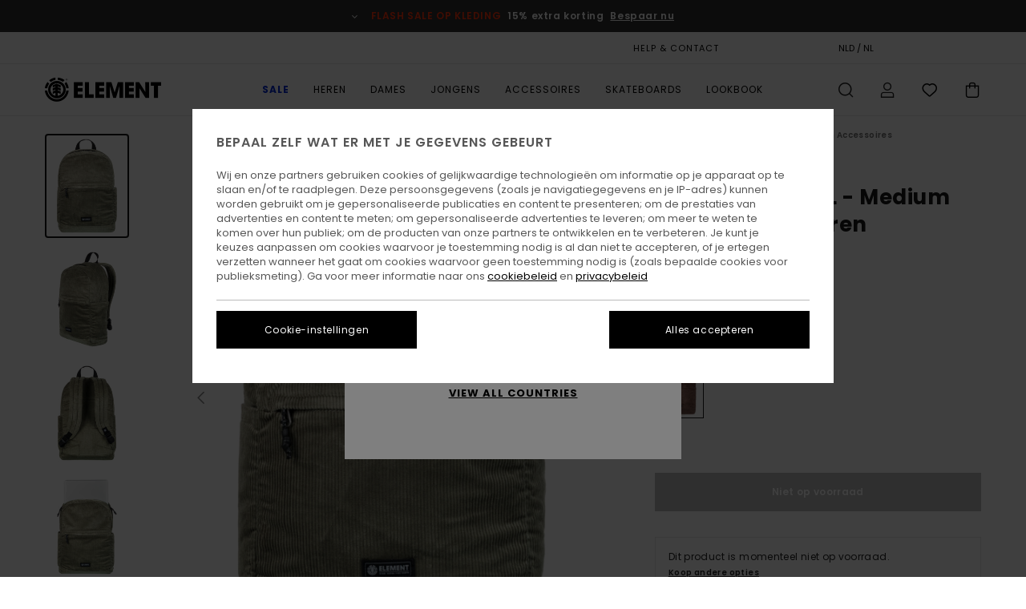

--- FILE ---
content_type: text/html; charset=utf-8
request_url: https://data.glimpact.com/traceability/239-ELYBP00127-EN?hasHeader=false
body_size: 790
content:
<!DOCTYPE html><html><head><title>Glimpact</title><meta charset="utf-8"><meta name="viewport" content="width=device-width, initial-scale=1.0, viewport-fit=cover"><meta http-equiv="X-UA-Compatible" content="IE=edge"><script nonce="b84b0bec-d550-4a51-864d-5db0b53f2744" src="https://kit.fontawesome.com/7e5cd7892c.js" crossorigin="anonymous"></script><link rel="icon" type="image/x-icon" href="/favicon.ico"><link href="/compiled/style.css" rel="stylesheet"><link href="/compiled/tailwind.css" rel="stylesheet"><link href="/fonts/fonts.css" rel="stylesheet"></head><body><div id="body-content"></div><div id="app-modals"></div><script nonce="b84b0bec-d550-4a51-864d-5db0b53f2744" src="/compiled/vendor_client.js"></script><script nonce="b84b0bec-d550-4a51-864d-5db0b53f2744" src="/compiled/863_client.js"></script><script nonce="b84b0bec-d550-4a51-864d-5db0b53f2744" src="/compiled/root_client.js"></script></body></html>

--- FILE ---
content_type: text/html; charset=utf-8
request_url: https://www.google.com/recaptcha/api2/anchor?ar=1&k=6LcTlzkoAAAAANvGiIL4k9lCSM-r7wE7Y7g8uANi&co=aHR0cHM6Ly93d3cuZWxlbWVudGJyYW5kLm5sOjQ0Mw..&hl=en&v=N67nZn4AqZkNcbeMu4prBgzg&size=invisible&anchor-ms=20000&execute-ms=30000&cb=8qkk7lir1gle
body_size: 48742
content:
<!DOCTYPE HTML><html dir="ltr" lang="en"><head><meta http-equiv="Content-Type" content="text/html; charset=UTF-8">
<meta http-equiv="X-UA-Compatible" content="IE=edge">
<title>reCAPTCHA</title>
<style type="text/css">
/* cyrillic-ext */
@font-face {
  font-family: 'Roboto';
  font-style: normal;
  font-weight: 400;
  font-stretch: 100%;
  src: url(//fonts.gstatic.com/s/roboto/v48/KFO7CnqEu92Fr1ME7kSn66aGLdTylUAMa3GUBHMdazTgWw.woff2) format('woff2');
  unicode-range: U+0460-052F, U+1C80-1C8A, U+20B4, U+2DE0-2DFF, U+A640-A69F, U+FE2E-FE2F;
}
/* cyrillic */
@font-face {
  font-family: 'Roboto';
  font-style: normal;
  font-weight: 400;
  font-stretch: 100%;
  src: url(//fonts.gstatic.com/s/roboto/v48/KFO7CnqEu92Fr1ME7kSn66aGLdTylUAMa3iUBHMdazTgWw.woff2) format('woff2');
  unicode-range: U+0301, U+0400-045F, U+0490-0491, U+04B0-04B1, U+2116;
}
/* greek-ext */
@font-face {
  font-family: 'Roboto';
  font-style: normal;
  font-weight: 400;
  font-stretch: 100%;
  src: url(//fonts.gstatic.com/s/roboto/v48/KFO7CnqEu92Fr1ME7kSn66aGLdTylUAMa3CUBHMdazTgWw.woff2) format('woff2');
  unicode-range: U+1F00-1FFF;
}
/* greek */
@font-face {
  font-family: 'Roboto';
  font-style: normal;
  font-weight: 400;
  font-stretch: 100%;
  src: url(//fonts.gstatic.com/s/roboto/v48/KFO7CnqEu92Fr1ME7kSn66aGLdTylUAMa3-UBHMdazTgWw.woff2) format('woff2');
  unicode-range: U+0370-0377, U+037A-037F, U+0384-038A, U+038C, U+038E-03A1, U+03A3-03FF;
}
/* math */
@font-face {
  font-family: 'Roboto';
  font-style: normal;
  font-weight: 400;
  font-stretch: 100%;
  src: url(//fonts.gstatic.com/s/roboto/v48/KFO7CnqEu92Fr1ME7kSn66aGLdTylUAMawCUBHMdazTgWw.woff2) format('woff2');
  unicode-range: U+0302-0303, U+0305, U+0307-0308, U+0310, U+0312, U+0315, U+031A, U+0326-0327, U+032C, U+032F-0330, U+0332-0333, U+0338, U+033A, U+0346, U+034D, U+0391-03A1, U+03A3-03A9, U+03B1-03C9, U+03D1, U+03D5-03D6, U+03F0-03F1, U+03F4-03F5, U+2016-2017, U+2034-2038, U+203C, U+2040, U+2043, U+2047, U+2050, U+2057, U+205F, U+2070-2071, U+2074-208E, U+2090-209C, U+20D0-20DC, U+20E1, U+20E5-20EF, U+2100-2112, U+2114-2115, U+2117-2121, U+2123-214F, U+2190, U+2192, U+2194-21AE, U+21B0-21E5, U+21F1-21F2, U+21F4-2211, U+2213-2214, U+2216-22FF, U+2308-230B, U+2310, U+2319, U+231C-2321, U+2336-237A, U+237C, U+2395, U+239B-23B7, U+23D0, U+23DC-23E1, U+2474-2475, U+25AF, U+25B3, U+25B7, U+25BD, U+25C1, U+25CA, U+25CC, U+25FB, U+266D-266F, U+27C0-27FF, U+2900-2AFF, U+2B0E-2B11, U+2B30-2B4C, U+2BFE, U+3030, U+FF5B, U+FF5D, U+1D400-1D7FF, U+1EE00-1EEFF;
}
/* symbols */
@font-face {
  font-family: 'Roboto';
  font-style: normal;
  font-weight: 400;
  font-stretch: 100%;
  src: url(//fonts.gstatic.com/s/roboto/v48/KFO7CnqEu92Fr1ME7kSn66aGLdTylUAMaxKUBHMdazTgWw.woff2) format('woff2');
  unicode-range: U+0001-000C, U+000E-001F, U+007F-009F, U+20DD-20E0, U+20E2-20E4, U+2150-218F, U+2190, U+2192, U+2194-2199, U+21AF, U+21E6-21F0, U+21F3, U+2218-2219, U+2299, U+22C4-22C6, U+2300-243F, U+2440-244A, U+2460-24FF, U+25A0-27BF, U+2800-28FF, U+2921-2922, U+2981, U+29BF, U+29EB, U+2B00-2BFF, U+4DC0-4DFF, U+FFF9-FFFB, U+10140-1018E, U+10190-1019C, U+101A0, U+101D0-101FD, U+102E0-102FB, U+10E60-10E7E, U+1D2C0-1D2D3, U+1D2E0-1D37F, U+1F000-1F0FF, U+1F100-1F1AD, U+1F1E6-1F1FF, U+1F30D-1F30F, U+1F315, U+1F31C, U+1F31E, U+1F320-1F32C, U+1F336, U+1F378, U+1F37D, U+1F382, U+1F393-1F39F, U+1F3A7-1F3A8, U+1F3AC-1F3AF, U+1F3C2, U+1F3C4-1F3C6, U+1F3CA-1F3CE, U+1F3D4-1F3E0, U+1F3ED, U+1F3F1-1F3F3, U+1F3F5-1F3F7, U+1F408, U+1F415, U+1F41F, U+1F426, U+1F43F, U+1F441-1F442, U+1F444, U+1F446-1F449, U+1F44C-1F44E, U+1F453, U+1F46A, U+1F47D, U+1F4A3, U+1F4B0, U+1F4B3, U+1F4B9, U+1F4BB, U+1F4BF, U+1F4C8-1F4CB, U+1F4D6, U+1F4DA, U+1F4DF, U+1F4E3-1F4E6, U+1F4EA-1F4ED, U+1F4F7, U+1F4F9-1F4FB, U+1F4FD-1F4FE, U+1F503, U+1F507-1F50B, U+1F50D, U+1F512-1F513, U+1F53E-1F54A, U+1F54F-1F5FA, U+1F610, U+1F650-1F67F, U+1F687, U+1F68D, U+1F691, U+1F694, U+1F698, U+1F6AD, U+1F6B2, U+1F6B9-1F6BA, U+1F6BC, U+1F6C6-1F6CF, U+1F6D3-1F6D7, U+1F6E0-1F6EA, U+1F6F0-1F6F3, U+1F6F7-1F6FC, U+1F700-1F7FF, U+1F800-1F80B, U+1F810-1F847, U+1F850-1F859, U+1F860-1F887, U+1F890-1F8AD, U+1F8B0-1F8BB, U+1F8C0-1F8C1, U+1F900-1F90B, U+1F93B, U+1F946, U+1F984, U+1F996, U+1F9E9, U+1FA00-1FA6F, U+1FA70-1FA7C, U+1FA80-1FA89, U+1FA8F-1FAC6, U+1FACE-1FADC, U+1FADF-1FAE9, U+1FAF0-1FAF8, U+1FB00-1FBFF;
}
/* vietnamese */
@font-face {
  font-family: 'Roboto';
  font-style: normal;
  font-weight: 400;
  font-stretch: 100%;
  src: url(//fonts.gstatic.com/s/roboto/v48/KFO7CnqEu92Fr1ME7kSn66aGLdTylUAMa3OUBHMdazTgWw.woff2) format('woff2');
  unicode-range: U+0102-0103, U+0110-0111, U+0128-0129, U+0168-0169, U+01A0-01A1, U+01AF-01B0, U+0300-0301, U+0303-0304, U+0308-0309, U+0323, U+0329, U+1EA0-1EF9, U+20AB;
}
/* latin-ext */
@font-face {
  font-family: 'Roboto';
  font-style: normal;
  font-weight: 400;
  font-stretch: 100%;
  src: url(//fonts.gstatic.com/s/roboto/v48/KFO7CnqEu92Fr1ME7kSn66aGLdTylUAMa3KUBHMdazTgWw.woff2) format('woff2');
  unicode-range: U+0100-02BA, U+02BD-02C5, U+02C7-02CC, U+02CE-02D7, U+02DD-02FF, U+0304, U+0308, U+0329, U+1D00-1DBF, U+1E00-1E9F, U+1EF2-1EFF, U+2020, U+20A0-20AB, U+20AD-20C0, U+2113, U+2C60-2C7F, U+A720-A7FF;
}
/* latin */
@font-face {
  font-family: 'Roboto';
  font-style: normal;
  font-weight: 400;
  font-stretch: 100%;
  src: url(//fonts.gstatic.com/s/roboto/v48/KFO7CnqEu92Fr1ME7kSn66aGLdTylUAMa3yUBHMdazQ.woff2) format('woff2');
  unicode-range: U+0000-00FF, U+0131, U+0152-0153, U+02BB-02BC, U+02C6, U+02DA, U+02DC, U+0304, U+0308, U+0329, U+2000-206F, U+20AC, U+2122, U+2191, U+2193, U+2212, U+2215, U+FEFF, U+FFFD;
}
/* cyrillic-ext */
@font-face {
  font-family: 'Roboto';
  font-style: normal;
  font-weight: 500;
  font-stretch: 100%;
  src: url(//fonts.gstatic.com/s/roboto/v48/KFO7CnqEu92Fr1ME7kSn66aGLdTylUAMa3GUBHMdazTgWw.woff2) format('woff2');
  unicode-range: U+0460-052F, U+1C80-1C8A, U+20B4, U+2DE0-2DFF, U+A640-A69F, U+FE2E-FE2F;
}
/* cyrillic */
@font-face {
  font-family: 'Roboto';
  font-style: normal;
  font-weight: 500;
  font-stretch: 100%;
  src: url(//fonts.gstatic.com/s/roboto/v48/KFO7CnqEu92Fr1ME7kSn66aGLdTylUAMa3iUBHMdazTgWw.woff2) format('woff2');
  unicode-range: U+0301, U+0400-045F, U+0490-0491, U+04B0-04B1, U+2116;
}
/* greek-ext */
@font-face {
  font-family: 'Roboto';
  font-style: normal;
  font-weight: 500;
  font-stretch: 100%;
  src: url(//fonts.gstatic.com/s/roboto/v48/KFO7CnqEu92Fr1ME7kSn66aGLdTylUAMa3CUBHMdazTgWw.woff2) format('woff2');
  unicode-range: U+1F00-1FFF;
}
/* greek */
@font-face {
  font-family: 'Roboto';
  font-style: normal;
  font-weight: 500;
  font-stretch: 100%;
  src: url(//fonts.gstatic.com/s/roboto/v48/KFO7CnqEu92Fr1ME7kSn66aGLdTylUAMa3-UBHMdazTgWw.woff2) format('woff2');
  unicode-range: U+0370-0377, U+037A-037F, U+0384-038A, U+038C, U+038E-03A1, U+03A3-03FF;
}
/* math */
@font-face {
  font-family: 'Roboto';
  font-style: normal;
  font-weight: 500;
  font-stretch: 100%;
  src: url(//fonts.gstatic.com/s/roboto/v48/KFO7CnqEu92Fr1ME7kSn66aGLdTylUAMawCUBHMdazTgWw.woff2) format('woff2');
  unicode-range: U+0302-0303, U+0305, U+0307-0308, U+0310, U+0312, U+0315, U+031A, U+0326-0327, U+032C, U+032F-0330, U+0332-0333, U+0338, U+033A, U+0346, U+034D, U+0391-03A1, U+03A3-03A9, U+03B1-03C9, U+03D1, U+03D5-03D6, U+03F0-03F1, U+03F4-03F5, U+2016-2017, U+2034-2038, U+203C, U+2040, U+2043, U+2047, U+2050, U+2057, U+205F, U+2070-2071, U+2074-208E, U+2090-209C, U+20D0-20DC, U+20E1, U+20E5-20EF, U+2100-2112, U+2114-2115, U+2117-2121, U+2123-214F, U+2190, U+2192, U+2194-21AE, U+21B0-21E5, U+21F1-21F2, U+21F4-2211, U+2213-2214, U+2216-22FF, U+2308-230B, U+2310, U+2319, U+231C-2321, U+2336-237A, U+237C, U+2395, U+239B-23B7, U+23D0, U+23DC-23E1, U+2474-2475, U+25AF, U+25B3, U+25B7, U+25BD, U+25C1, U+25CA, U+25CC, U+25FB, U+266D-266F, U+27C0-27FF, U+2900-2AFF, U+2B0E-2B11, U+2B30-2B4C, U+2BFE, U+3030, U+FF5B, U+FF5D, U+1D400-1D7FF, U+1EE00-1EEFF;
}
/* symbols */
@font-face {
  font-family: 'Roboto';
  font-style: normal;
  font-weight: 500;
  font-stretch: 100%;
  src: url(//fonts.gstatic.com/s/roboto/v48/KFO7CnqEu92Fr1ME7kSn66aGLdTylUAMaxKUBHMdazTgWw.woff2) format('woff2');
  unicode-range: U+0001-000C, U+000E-001F, U+007F-009F, U+20DD-20E0, U+20E2-20E4, U+2150-218F, U+2190, U+2192, U+2194-2199, U+21AF, U+21E6-21F0, U+21F3, U+2218-2219, U+2299, U+22C4-22C6, U+2300-243F, U+2440-244A, U+2460-24FF, U+25A0-27BF, U+2800-28FF, U+2921-2922, U+2981, U+29BF, U+29EB, U+2B00-2BFF, U+4DC0-4DFF, U+FFF9-FFFB, U+10140-1018E, U+10190-1019C, U+101A0, U+101D0-101FD, U+102E0-102FB, U+10E60-10E7E, U+1D2C0-1D2D3, U+1D2E0-1D37F, U+1F000-1F0FF, U+1F100-1F1AD, U+1F1E6-1F1FF, U+1F30D-1F30F, U+1F315, U+1F31C, U+1F31E, U+1F320-1F32C, U+1F336, U+1F378, U+1F37D, U+1F382, U+1F393-1F39F, U+1F3A7-1F3A8, U+1F3AC-1F3AF, U+1F3C2, U+1F3C4-1F3C6, U+1F3CA-1F3CE, U+1F3D4-1F3E0, U+1F3ED, U+1F3F1-1F3F3, U+1F3F5-1F3F7, U+1F408, U+1F415, U+1F41F, U+1F426, U+1F43F, U+1F441-1F442, U+1F444, U+1F446-1F449, U+1F44C-1F44E, U+1F453, U+1F46A, U+1F47D, U+1F4A3, U+1F4B0, U+1F4B3, U+1F4B9, U+1F4BB, U+1F4BF, U+1F4C8-1F4CB, U+1F4D6, U+1F4DA, U+1F4DF, U+1F4E3-1F4E6, U+1F4EA-1F4ED, U+1F4F7, U+1F4F9-1F4FB, U+1F4FD-1F4FE, U+1F503, U+1F507-1F50B, U+1F50D, U+1F512-1F513, U+1F53E-1F54A, U+1F54F-1F5FA, U+1F610, U+1F650-1F67F, U+1F687, U+1F68D, U+1F691, U+1F694, U+1F698, U+1F6AD, U+1F6B2, U+1F6B9-1F6BA, U+1F6BC, U+1F6C6-1F6CF, U+1F6D3-1F6D7, U+1F6E0-1F6EA, U+1F6F0-1F6F3, U+1F6F7-1F6FC, U+1F700-1F7FF, U+1F800-1F80B, U+1F810-1F847, U+1F850-1F859, U+1F860-1F887, U+1F890-1F8AD, U+1F8B0-1F8BB, U+1F8C0-1F8C1, U+1F900-1F90B, U+1F93B, U+1F946, U+1F984, U+1F996, U+1F9E9, U+1FA00-1FA6F, U+1FA70-1FA7C, U+1FA80-1FA89, U+1FA8F-1FAC6, U+1FACE-1FADC, U+1FADF-1FAE9, U+1FAF0-1FAF8, U+1FB00-1FBFF;
}
/* vietnamese */
@font-face {
  font-family: 'Roboto';
  font-style: normal;
  font-weight: 500;
  font-stretch: 100%;
  src: url(//fonts.gstatic.com/s/roboto/v48/KFO7CnqEu92Fr1ME7kSn66aGLdTylUAMa3OUBHMdazTgWw.woff2) format('woff2');
  unicode-range: U+0102-0103, U+0110-0111, U+0128-0129, U+0168-0169, U+01A0-01A1, U+01AF-01B0, U+0300-0301, U+0303-0304, U+0308-0309, U+0323, U+0329, U+1EA0-1EF9, U+20AB;
}
/* latin-ext */
@font-face {
  font-family: 'Roboto';
  font-style: normal;
  font-weight: 500;
  font-stretch: 100%;
  src: url(//fonts.gstatic.com/s/roboto/v48/KFO7CnqEu92Fr1ME7kSn66aGLdTylUAMa3KUBHMdazTgWw.woff2) format('woff2');
  unicode-range: U+0100-02BA, U+02BD-02C5, U+02C7-02CC, U+02CE-02D7, U+02DD-02FF, U+0304, U+0308, U+0329, U+1D00-1DBF, U+1E00-1E9F, U+1EF2-1EFF, U+2020, U+20A0-20AB, U+20AD-20C0, U+2113, U+2C60-2C7F, U+A720-A7FF;
}
/* latin */
@font-face {
  font-family: 'Roboto';
  font-style: normal;
  font-weight: 500;
  font-stretch: 100%;
  src: url(//fonts.gstatic.com/s/roboto/v48/KFO7CnqEu92Fr1ME7kSn66aGLdTylUAMa3yUBHMdazQ.woff2) format('woff2');
  unicode-range: U+0000-00FF, U+0131, U+0152-0153, U+02BB-02BC, U+02C6, U+02DA, U+02DC, U+0304, U+0308, U+0329, U+2000-206F, U+20AC, U+2122, U+2191, U+2193, U+2212, U+2215, U+FEFF, U+FFFD;
}
/* cyrillic-ext */
@font-face {
  font-family: 'Roboto';
  font-style: normal;
  font-weight: 900;
  font-stretch: 100%;
  src: url(//fonts.gstatic.com/s/roboto/v48/KFO7CnqEu92Fr1ME7kSn66aGLdTylUAMa3GUBHMdazTgWw.woff2) format('woff2');
  unicode-range: U+0460-052F, U+1C80-1C8A, U+20B4, U+2DE0-2DFF, U+A640-A69F, U+FE2E-FE2F;
}
/* cyrillic */
@font-face {
  font-family: 'Roboto';
  font-style: normal;
  font-weight: 900;
  font-stretch: 100%;
  src: url(//fonts.gstatic.com/s/roboto/v48/KFO7CnqEu92Fr1ME7kSn66aGLdTylUAMa3iUBHMdazTgWw.woff2) format('woff2');
  unicode-range: U+0301, U+0400-045F, U+0490-0491, U+04B0-04B1, U+2116;
}
/* greek-ext */
@font-face {
  font-family: 'Roboto';
  font-style: normal;
  font-weight: 900;
  font-stretch: 100%;
  src: url(//fonts.gstatic.com/s/roboto/v48/KFO7CnqEu92Fr1ME7kSn66aGLdTylUAMa3CUBHMdazTgWw.woff2) format('woff2');
  unicode-range: U+1F00-1FFF;
}
/* greek */
@font-face {
  font-family: 'Roboto';
  font-style: normal;
  font-weight: 900;
  font-stretch: 100%;
  src: url(//fonts.gstatic.com/s/roboto/v48/KFO7CnqEu92Fr1ME7kSn66aGLdTylUAMa3-UBHMdazTgWw.woff2) format('woff2');
  unicode-range: U+0370-0377, U+037A-037F, U+0384-038A, U+038C, U+038E-03A1, U+03A3-03FF;
}
/* math */
@font-face {
  font-family: 'Roboto';
  font-style: normal;
  font-weight: 900;
  font-stretch: 100%;
  src: url(//fonts.gstatic.com/s/roboto/v48/KFO7CnqEu92Fr1ME7kSn66aGLdTylUAMawCUBHMdazTgWw.woff2) format('woff2');
  unicode-range: U+0302-0303, U+0305, U+0307-0308, U+0310, U+0312, U+0315, U+031A, U+0326-0327, U+032C, U+032F-0330, U+0332-0333, U+0338, U+033A, U+0346, U+034D, U+0391-03A1, U+03A3-03A9, U+03B1-03C9, U+03D1, U+03D5-03D6, U+03F0-03F1, U+03F4-03F5, U+2016-2017, U+2034-2038, U+203C, U+2040, U+2043, U+2047, U+2050, U+2057, U+205F, U+2070-2071, U+2074-208E, U+2090-209C, U+20D0-20DC, U+20E1, U+20E5-20EF, U+2100-2112, U+2114-2115, U+2117-2121, U+2123-214F, U+2190, U+2192, U+2194-21AE, U+21B0-21E5, U+21F1-21F2, U+21F4-2211, U+2213-2214, U+2216-22FF, U+2308-230B, U+2310, U+2319, U+231C-2321, U+2336-237A, U+237C, U+2395, U+239B-23B7, U+23D0, U+23DC-23E1, U+2474-2475, U+25AF, U+25B3, U+25B7, U+25BD, U+25C1, U+25CA, U+25CC, U+25FB, U+266D-266F, U+27C0-27FF, U+2900-2AFF, U+2B0E-2B11, U+2B30-2B4C, U+2BFE, U+3030, U+FF5B, U+FF5D, U+1D400-1D7FF, U+1EE00-1EEFF;
}
/* symbols */
@font-face {
  font-family: 'Roboto';
  font-style: normal;
  font-weight: 900;
  font-stretch: 100%;
  src: url(//fonts.gstatic.com/s/roboto/v48/KFO7CnqEu92Fr1ME7kSn66aGLdTylUAMaxKUBHMdazTgWw.woff2) format('woff2');
  unicode-range: U+0001-000C, U+000E-001F, U+007F-009F, U+20DD-20E0, U+20E2-20E4, U+2150-218F, U+2190, U+2192, U+2194-2199, U+21AF, U+21E6-21F0, U+21F3, U+2218-2219, U+2299, U+22C4-22C6, U+2300-243F, U+2440-244A, U+2460-24FF, U+25A0-27BF, U+2800-28FF, U+2921-2922, U+2981, U+29BF, U+29EB, U+2B00-2BFF, U+4DC0-4DFF, U+FFF9-FFFB, U+10140-1018E, U+10190-1019C, U+101A0, U+101D0-101FD, U+102E0-102FB, U+10E60-10E7E, U+1D2C0-1D2D3, U+1D2E0-1D37F, U+1F000-1F0FF, U+1F100-1F1AD, U+1F1E6-1F1FF, U+1F30D-1F30F, U+1F315, U+1F31C, U+1F31E, U+1F320-1F32C, U+1F336, U+1F378, U+1F37D, U+1F382, U+1F393-1F39F, U+1F3A7-1F3A8, U+1F3AC-1F3AF, U+1F3C2, U+1F3C4-1F3C6, U+1F3CA-1F3CE, U+1F3D4-1F3E0, U+1F3ED, U+1F3F1-1F3F3, U+1F3F5-1F3F7, U+1F408, U+1F415, U+1F41F, U+1F426, U+1F43F, U+1F441-1F442, U+1F444, U+1F446-1F449, U+1F44C-1F44E, U+1F453, U+1F46A, U+1F47D, U+1F4A3, U+1F4B0, U+1F4B3, U+1F4B9, U+1F4BB, U+1F4BF, U+1F4C8-1F4CB, U+1F4D6, U+1F4DA, U+1F4DF, U+1F4E3-1F4E6, U+1F4EA-1F4ED, U+1F4F7, U+1F4F9-1F4FB, U+1F4FD-1F4FE, U+1F503, U+1F507-1F50B, U+1F50D, U+1F512-1F513, U+1F53E-1F54A, U+1F54F-1F5FA, U+1F610, U+1F650-1F67F, U+1F687, U+1F68D, U+1F691, U+1F694, U+1F698, U+1F6AD, U+1F6B2, U+1F6B9-1F6BA, U+1F6BC, U+1F6C6-1F6CF, U+1F6D3-1F6D7, U+1F6E0-1F6EA, U+1F6F0-1F6F3, U+1F6F7-1F6FC, U+1F700-1F7FF, U+1F800-1F80B, U+1F810-1F847, U+1F850-1F859, U+1F860-1F887, U+1F890-1F8AD, U+1F8B0-1F8BB, U+1F8C0-1F8C1, U+1F900-1F90B, U+1F93B, U+1F946, U+1F984, U+1F996, U+1F9E9, U+1FA00-1FA6F, U+1FA70-1FA7C, U+1FA80-1FA89, U+1FA8F-1FAC6, U+1FACE-1FADC, U+1FADF-1FAE9, U+1FAF0-1FAF8, U+1FB00-1FBFF;
}
/* vietnamese */
@font-face {
  font-family: 'Roboto';
  font-style: normal;
  font-weight: 900;
  font-stretch: 100%;
  src: url(//fonts.gstatic.com/s/roboto/v48/KFO7CnqEu92Fr1ME7kSn66aGLdTylUAMa3OUBHMdazTgWw.woff2) format('woff2');
  unicode-range: U+0102-0103, U+0110-0111, U+0128-0129, U+0168-0169, U+01A0-01A1, U+01AF-01B0, U+0300-0301, U+0303-0304, U+0308-0309, U+0323, U+0329, U+1EA0-1EF9, U+20AB;
}
/* latin-ext */
@font-face {
  font-family: 'Roboto';
  font-style: normal;
  font-weight: 900;
  font-stretch: 100%;
  src: url(//fonts.gstatic.com/s/roboto/v48/KFO7CnqEu92Fr1ME7kSn66aGLdTylUAMa3KUBHMdazTgWw.woff2) format('woff2');
  unicode-range: U+0100-02BA, U+02BD-02C5, U+02C7-02CC, U+02CE-02D7, U+02DD-02FF, U+0304, U+0308, U+0329, U+1D00-1DBF, U+1E00-1E9F, U+1EF2-1EFF, U+2020, U+20A0-20AB, U+20AD-20C0, U+2113, U+2C60-2C7F, U+A720-A7FF;
}
/* latin */
@font-face {
  font-family: 'Roboto';
  font-style: normal;
  font-weight: 900;
  font-stretch: 100%;
  src: url(//fonts.gstatic.com/s/roboto/v48/KFO7CnqEu92Fr1ME7kSn66aGLdTylUAMa3yUBHMdazQ.woff2) format('woff2');
  unicode-range: U+0000-00FF, U+0131, U+0152-0153, U+02BB-02BC, U+02C6, U+02DA, U+02DC, U+0304, U+0308, U+0329, U+2000-206F, U+20AC, U+2122, U+2191, U+2193, U+2212, U+2215, U+FEFF, U+FFFD;
}

</style>
<link rel="stylesheet" type="text/css" href="https://www.gstatic.com/recaptcha/releases/N67nZn4AqZkNcbeMu4prBgzg/styles__ltr.css">
<script nonce="YGSOqxYMsdoGHSgLypaMLg" type="text/javascript">window['__recaptcha_api'] = 'https://www.google.com/recaptcha/api2/';</script>
<script type="text/javascript" src="https://www.gstatic.com/recaptcha/releases/N67nZn4AqZkNcbeMu4prBgzg/recaptcha__en.js" nonce="YGSOqxYMsdoGHSgLypaMLg">
      
    </script></head>
<body><div id="rc-anchor-alert" class="rc-anchor-alert"></div>
<input type="hidden" id="recaptcha-token" value="[base64]">
<script type="text/javascript" nonce="YGSOqxYMsdoGHSgLypaMLg">
      recaptcha.anchor.Main.init("[\x22ainput\x22,[\x22bgdata\x22,\x22\x22,\[base64]/[base64]/[base64]/[base64]/[base64]/[base64]/KGcoTywyNTMsTy5PKSxVRyhPLEMpKTpnKE8sMjUzLEMpLE8pKSxsKSksTykpfSxieT1mdW5jdGlvbihDLE8sdSxsKXtmb3IobD0odT1SKEMpLDApO08+MDtPLS0pbD1sPDw4fFooQyk7ZyhDLHUsbCl9LFVHPWZ1bmN0aW9uKEMsTyl7Qy5pLmxlbmd0aD4xMDQ/[base64]/[base64]/[base64]/[base64]/[base64]/[base64]/[base64]\\u003d\x22,\[base64]\\u003d\x22,\x22w57Du8K2I8KFw5xcw4UzDcKtwqQ+woXDtxRvDAZlwpIDw4fDtsKdwpfCrWNJwpFpw4rDqUvDvsOJwqcOUsOBGQLClmECSG/DrsOxGsKxw4FQTHbChScuSMOLw47CssKbw7vCk8Kjwr3CoMO/EgzCssKFScKiwqbChRhfAcOkw5TCg8KrwpXCrFvCh8OTEjZeQMOsC8KqYDBycMOEHh/Cg8KYNhQTw4cBYkVwwpHCmcOGw7vDhsOcTxFRwqIFwrwHw4TDkwo/woAOwrPCjsOLSsKlw7jClFbCpsKBIRM1asKXw5/[base64]/N0t2w4HCkj0jTm1TLwTCt15Dw4zDn2jCgTzDpcKEwpjDjn88wrJAVMOhw5DDs8KTwo3DhEspw41Aw5/DtcKmAWA2wrDDrsO6wrjCmRzCgsOiMQpwwpJHUQEtw73DnB8iw7BGw5wJSsKlfWcTwqhaIMOaw6oHEMKAwoDDtcOhwooKw5DCqcOJWsKUw5/Dq8OSM8OzdsKOw5QmwonDmTFxL0rChDcdBRTDm8K1wozDlMOxwrzCgMONwr/Cm09uw4jDv8KXw7XDuBVTI8O6eCgGbivDnzzDplfCscK9ZcOrexUqNMOfw4l2V8KSI8OVwooOFcKvwozDtcKpwoIKWX4FVmwuwrfDphIKJMKWYl3Dt8OGWVjDrj/ChMOgw4QLw6fDgcOawrscecKhw40Zwp7CnnTCtsOVwrI/[base64]/[base64]/Cvw/[base64]/CncOBwqF9w6fClg7DscOow7DCisKHP2IZwoZMw5MLM8OFXcKWw6DCrsOTwovCqMOlw60OalzCmFJiEUVZw4l0FsKrwqZdwpN6woDDhsKGR8OvPR/CtVDDv0TCh8OZQ0U4wpTCosOqCHDDiG8owoLCqMKIw5XDgGw6wqASO2jCgMOJwr0GwoxpwrQNw7DCtQPDlsOjTjjDsl0mIR3DusOfw5zCgMK2RnZzw57DtcO4w6RLw6clw6JhaxHDjkPDhMK2wpTDiMKDw7gMw7bCn0PCpzJLw5/[base64]/CscOnwrbDr0PDhHfDt2DCuU4cw6nCqkQLF8OzVyvDqMOTDMKfw6rDkTcYUMK9OVnCvVnCsg40w6Fyw6zCswfDt1LDvXbCmVRzbsOKNcKJA8K4VWLDo8Ocwptlw7DDucOzwp/CmMOwwr3Cv8OHwp3DlsOKw6wSR0FzZVPCrsK8BU1Owq8Gw6YUwqXClznCtsODCVnClyDCqH/CskJFRiXDsgx5Sx0xwrMew5A/QyzDp8OHw5bDvsOEATlKw6JkK8KGw5QbwrFOc8KLw7zCvD4Rw69vwpLDkAZjw7RxwpvDkhzDum3Ci8O+w6LCtcK+McOawonDnV41wp8Gwq9fwrF2YcO2w7pAJ19aMSvDt3fCucKKw7TCrAzDoMK6PBLDmMKUw7LCqMOTw7LCkMKXwoo/[base64]/[base64]/S8KpcmbChsOhXXDDkC1dw44Iw6ExBzTDolRQw4/CmMKPwokLw5Elw7jCr2RJacK6woNmwqdgwrN6WCvCjkrDlg9cw7XCqMKmw6HCqUVQw4I3MBXCkTXDusKEesO6wqzDnzDCmMOWwrgFwocpwp5BDnjCoHgxDsO5wptTTEnCpcKjwptDwq4qVsKhKcO/EzNnwpBiw59Iw5gxw516w7Ufw7DCrcKuTMO0A8OrwoBwGcKQWcO/w6l0wofCpMKNw7rDhTzCr8O/TStCa8Ksw43ChcOZJ8Otw6/DjB8Vwr0Ww7Fgw5vDom3DosKVWMOuZcOjUcKHKsKYDsK8w5/Cim/DnMK+w4bCnGfDsErDoRfClAjCvcOgwotxGsOMG8KxC8OYw4Raw7FjwppXw6Nhw4VdwrQWIiBnH8Kfw75Mw7jCgFIANiBewrLCult+w5tkwoFNwovCq8OmwqnCoQA5wpciPMKmYcKlbcOySMKaZXvCiAJJfjtCwofCi8K0YcOcA1HDq8OwRsOjw7d2wpnCsW/CjsOpwoPCljLCp8KRwqfDiV3DmHPCl8OWw57DicKGMsODSsKow5tufsKwwqILw7LCgcKsVcKLwqjDhEk1woTDpAoRw6UqwqHDjDQ0wo/[base64]/GFnCo8OvRcOeCjUMF8Osw5/CimXDmA/[base64]/Cknxqw5/CjcK6w6bCksOOw4fDjGU6woRAwpfDk8ODwpbCimPDlsO+wqh0LgZAAFDDuVl1UCvDrgfDjwJNX8K/wqnCoTDCi09XJsKlw61OEsKhIBvClMKqw7RvCcONKgvCs8OZwoPDg8OOwqLCohHCmn0+U0sLw5PDqcO5PsK3MFVzfcO3wrVlw53Ct8Oywp/[base64]/wqYvHn9ZwrzDhGXCqcOmf8KjwrxSYSzDjyDCmTxSw4RuRg8lw45Aw6/CucK5NXPCm3bCiMOtSRvCig7DmcOBwo5EwpPDkcOoK27DgVYvdALDhsO+w73Dh8O7wp9BfMO0ZcK1wqtnDg4eVMOlwrFzw5BxA0o7WQQ1YMKlw6MII1JQD1jDu8K6OsK6w5bDj1/DmMOidhjChU3CvWJYLcOnw4szw6rDvsK5wrF3wqR7w643GHYZBV0iCknCvsKAYMK8cg0aUsKnwrNlUcKvwqZiasKuBhFVwrNkIMOrwq3CrsOdbB9jwpRPw6HCpT/CssKIw6hzJhjCmsK+w6LCkwFBCcK/[base64]/DmcK7w7QbISHCshxvwpF3wp5MEcKGwobCvBEvQcOjw7cIw6PDmBvClMKHNcK/[base64]/ChcK8wrF/w5EgwqN2wo1jwrsaTAfDhhgFdS3ChMKGw60MPcOgwrQSwrbCkXPCpXJQw63CtcK/[base64]/DkmEwb8KcGsKiXk0RwqDDpcOOEMKgasKTQmsQw4TCrCglADUww7LCuyTDpcKgw6LDsFzCn8O8BxbCrsKkEsKXwonCmGtgW8K/FsKCYMKFN8ONw4DCsmnDoMKQcnMhwqpNOsKTJnMCWcKrA8OfwrfDgsKaw77Dg8K+TcKFACEAw4HDkcKPw5BTw4fDpk7CrsONwqPChW/CqRXDsQgCw4XClBJcw5XChQLDgCxDwpbDp0/DpMOaTBvCocO2wq03W8KVOGwbOsKawqpNw7TDn8KpwpnCs0wHccOBwovDg8KHwoYmwqEFUcOoaHXDizHDlMKZwrXDmcK8woxDw6fCvU/Dr3rDlMKCw6c4d0FJKEDCtlrDmybCp8K/w5/Do8O1NsK4MMOuwpQMCsKowo9FwpVCwpBYwqBrK8Okw6PCuj7Cg8K0SmgCFsKUwovDtHF2wp1vaMKgEsOzZwTCn3xKJU3Cty9uw4gDJsKzA8KSwrnDuHPCn2TDocKkecOuwpjCum/Cs0HCr0jDuSdFP8KvwrrCgSggwrBAw6zCt29dDSgCGxkywrPDjj7CgcO/fhDDvcOuTh1awpocwrd8wq9ewrXDsHAnw7rDiD3Cq8OjAmvDvjsfwpDChis9G3vCoX8IQMOPZHrDhnE3w7rCsMKowoQzW1vCjXstIMKsO8OCwpbDlCjDvlDDicOIS8KXw4LCscOmw7svC1nCq8K/bsKXwrdsCMOJwogewrzCpcOdGMK3w59Twq8aYcOWKHPCrcOqwq9gw5PCuMKRwq3DmMO1GwDDuMKKIj/[base64]/WSg7wprDtsK3wqsOwq/DsMOnw5YacyECw5gewoHCocKXX8KSwp9bVMOvw4FxecKbw7ZGYW7CqmvCk33Cq8KaUcKqwqLDmS5rw7kIw5AywrR+w5hqw6FLwrkkwpnCrRTCrDnCgR7CjgR9wpR6XsKNwp12dg5AGHEdw4x6wqAiwq/CjG9Pb8K0V8KJe8OCwqbDsSFYCMOewo7ClMKaw7bCucKdw5LDlX9zw5kZKxDCi8K3w6lYB8KScm1NwoYAbMOkwr/ClGEZwonCiEvDsMOQw788LBPDq8OiwpQQHx/DrMOmPMKWUMOxw5Umw5MdEE7DhMO1H8KzIMOSET3Dj0MGwoXCvsOCEh3DtnjDkQF9w5nCoickIsOFH8Obwr/CkV0JwpzDikTDrW3CpnrCq1bClB7DusK+wo4gcsKTbVnDtgDCvMOnA8Ocd2DCuWbDsWTCtQzCpsO7KwE3wrdHw5/DpsK6w7bDjUDCuMO3w4XCrcO4ZQ/[base64]/CpE7Ct8OwfMKVwojDoMO4w7XDvRbDu8O/wpRJJcOMB0VQBsOqNl3Dl14iSMOENMKjw65cP8O/wqXCsxkvfVYLw412wpTDksOLw43CrsKbVkduZ8KOw5gLwqfClx1LYMKbwpbCl8KnGxdwRsO+w6F2wqjCkMKfAUPCrGTCosK8w6l4w5DDg8KHUsK1IA/DiMOqOWHCtsOZwrnCnMK3wpRXwobClMKUdMOwUcKjMCfCnsOyKsOuwowcKF9Iw7LDvMKFAHtqR8KFw6MRwpjCg8OvKcOwwrUDw5seQHJIw5l0w71iNBF2w5Isw4zCmMK/woLDj8ONE13DuHPDusOWw58EwqtNwokfw6Uxw5xVwo3Ct8OFW8KES8OAUDt6wqnDhsOCwqXCvMK+woEhw4vCjcOHED0KbcOFLMOdOBQhwojDgMOnMcOIeTAOw47CpHjCjk1SOsKdZDdWwq3CssKEw6bDold7woYlw7jDmH/DgwPCtMOOwpzCsVhbUcKZwpjDiD3CjUBow6dEwrHDucOaIx1hw4EBwqfDksOHw5hKJF7DhsOCBMK7GsKTCFc/TCYbE8OPw6gSEQzCicKoTMKme8OywpbClMOUw7ssK8K6M8K2BVlSTcKvbcKgO8KpwrUfHcOGw7fCuMOzQyjDkE/Dk8OREsOfwqZBw7HDvMOew7XCgMKJCm/Dh8ObAn7DuMK7w5/CiMKpdW3CvsKmYsKtwqlxwoXCnMK7V0XCp3hLOsKawoDDvgHCumB7Vn/DoMO3eEHCp3bCpcOvEG0eTG3DnT7ClcKUWzDDhE3DtcOeR8OYwpo6w6fDn8O0wqFWw7XDsyFkwqTDuDzCmRrDtcO2w4oAbgTDqcKewp/CoxDDs8KtIcOHwogwDMOsH1fCkMKhwr7Dkm7Dtmpqw4ZhODMeSFQBwqsrwpPDt0FpBMOpw5RWWcKEw4PCsMO7wrTDnwpswowKw6lXw5FvSz/ChxIQPMOwwo3Dhg7DuwhgAGzCnsO6F8Ozwp/DjW3CtilMw4QzwqLClDnDvT7CncObM8OPwpc9fXLCk8OsJMKib8KKesOgecOcKsKXw43Cg2Jww4NzfxUlwpNIwr0cNFM/[base64]/[base64]/CpX4kaQvCk8KhScOtwq8jel5FwqJJL2TDiMOew7rDvsO2KkTCshPDsE3CmsONwo4IQC/Dt8OXw5Rjw57CiWJ3McK9w4M/[base64]/KjlYecO/Uy7Coykgwqx4dcKlCkTCsSLCrMKiF8Oyw6/DrSfDtgTDtjhTNcOZw7PChXR7R1LCnsKuBcKEw6Igwrd8w7TCg8KoMlgASUlwMcKEdsO6OcKsa8KiUT9HNiNSwqsuEcKmX8KuQ8O/wqnDmcOGwrsMwonCvlISw7c0w4fCscKjZcKFPEsmwqDCnTcBKnEZcVMkw65oUcODw4nDtALDgW7CkkEDC8OtP8K1w5rCj8K/SC7DsMOQck3DgsKVOMOsDSwTN8OSwqjDgsKUwrzCrFDDj8ORNcKnw6jDt8KQacObRsO1w4EJSDM1w47CmVnCosOGQmjDjHLCqUYdw4LDrhRpHsOYwprCpXTDvkxPwplMwrbCkW7DpC/DoV/CscKgJsOewpJqcMKvZE7DlMO4wpjDumYOYcOIwojDnC/Cm1F5ZMKSZFbCncKnNjbDsCvCgsK8TMOGwqJyQijCpWfDvwRaw4TDiEDDs8OhwqpTNDB/[base64]/[base64]/CixTDt8Kvw6nChG9vU8OkwqPCt8KYQcOjwrTCmGdew5LCvXUJw75vH8KdK0vDsHBIWcOrOcKqBcKtw4AIwoQKQ8Oxw6/CrcKOW1nDgcOOw5vCusK/wr13wrEmaw0rwrjDgEALN8KndcOPQ8Otw4sicR3Cu2NUHltdworDj8KWw7pqQsK/KDVaAAg6fcO5egg4Z8KyC8OGPmNEScKJw7fCisOPwqzCiMKgUBDDoMKFwpvDhzMewqlKwoXDjQLClHvDkMK2w6bCilsde2Nfwpl6JhfDrFXCo2t9J2E2TMKaI8O4wpLCrFxhFB/CsMKCw73DrjjDkcKiw4TCtjpKw75JZcORUABQT8O/c8Oyw4TCngzCtncaKGXCusKWMU1ifQNKw7TDgMOpMMOAw50Gw5lWIXJlI8KVRcKsw7fDucKHLMKowr8/wobDggLCv8OZw63DtG81w7gqw6PDqMOtEmwJO8OjI8KhUcOAwpBjwqwWJzvDh3AuSMKjwo4wwoXCtw/CjCTDjDDDocO+wrLClsO8RxESW8ONwqrDgMOXw4jCucOEJHjCtnnDjsOpZMKtw7x8wqPCu8OwwoFUw7JoJDtWwqrDj8OLFcOywp4aw4jDjCTCug3ClsK7w43DmcOCU8KkwpAMwqrCjcOCwoZCwo/DhhPCvx7DilNLwojCumXDryAofcK+ZcKhw59PwozDl8OtSsOhWXRbT8OLwrTDm8Oaw5bDuMK/w5HDn8OsPMObWD7CkWvDiMOzwq7CicOww5XClcKBFsO/w58LYWlpdm/[base64]/w7TDsXXDvV7ChsKlw6nCqmoOVlvDjMOgwptWwq56MsK8MHfCvMKFwprDvTMWRFnDlMOhw7xRLV3Cs8OCwo1BwrLDhsO4YFxdf8K/w51dwpnDocOed8Kpw5XCvMKVw45lGF0ywp3CjQbCpMKaw6jCj8KNOMOMwonClDd4w7DCjn1awrvCtXMJwoEvwoXDlFUrwql9w6HCrcOFdxnDhFnDhw3CqABew5LDs03CpDTDpEHCp8Kfw6DCj38lWsOrwpDDoAlkwqXDgkPDuX/[base64]/DgcK5XsOsPRDDtW3DnkrDv0TCocK+wpbCk8OewpTCm2ZTYDY3U8Ohw6fCulYJwoB0Z1PDvB/DksOUwpbCoxDDvWHCscKZw5/DnMK3w5HDk3g3UMO7asOsEyvDsxrDon/[base64]/[base64]/CgjTDrcKedUsuwr1ew4o8wq7CkwAfwrbCmMO9wrILIMOPwonDnCBywpJCYmDCoDtcw6YQSxZIXnbDgxtZZFwPw4wUw5sWw6LDkMO1w4nDtD7DpTx2w67CiHtJU0DCmsOWbgM6w7lgRA/CvMOhwqjDn2XDlMKgwrd8w7jCtcOpE8KLw4Qpw43DssOSTcK1EsKYw6TCsBPCrMKUc8Kyw4oOw50cIsOkwoQNwpwHwrjDnUrDklLDqBpGRMK6dMKoA8K4w4tSbkUJPcK2RSbCmRh8CcKhwpc9Cgxnw6/DnkfDvcOPHMOXwonDsCvCg8OOw7HCtHkPw5fCrjrDq8O7wq9WZ8K7D8O9wqrCnl1SM8Klw6IWDcOew6VVwoJ5eWV1wqfCl8O3wpIqF8O0w5rCkw1XSMOEw5MAE8KEwqF5DsOfwqPCrmTCj8OTesOWJ0bDkD8Xwq/ClELDtWInw758ai5sbwphw5lSeyl2w7LCnx5cJMKFcMK5DBpSFwDDtcKYwo1hwqbCrk8wwqPCiChNMMK3Y8K4d1zCjTDCo8KdR8OYwpXCuMOdXMKubMKcaCsAw5cvwqDDjTgSf8OAwpRvwpvDmcKBTAvDl8OMw6ojBVnDhydpwpPDjA/Dj8O6OcOiRsOBacKeJT/[base64]/Dhxp0A2dbwqXCg3o8TXLDl8OYYRnDgsO5wq4Xw4pFZcOeezNaPMOlHEN7w6h4wqFww5nDisOow4IINytDw7V/KsOQwpDCnGdDVxpLw7IfIlzCjcK+wqZswqsHwrDDncKxw4AXwpZ7woHDqMKZw5/Cs0XDpMO7J3A2IlVPw5UCw75zAMOvw7zDn3M6FCrDmMKzwohLwpEETMKywrh1V1DDgBsMwo9ww4/CvnDChSMvw4TCvETCtzjDusOGw5AQajcGw48+PMK8YcKZw7XCjUPCuA/DjTvDicOuw73DgMKUUMOBIMOdw4Rwwrk2FmZJS8OZO8OGwosKRF5/[base64]/Cj8K/[base64]/[base64]/woAew7nCln7CiARVE8Kbwo3Cs8KdwpTDpsO7w5PCscKxw7bCusKww4Jiw4lrKMOuYsKHw49fwr/DrAJLL0wULMKlED91UMKHGAjDkBJpflQqwr/[base64]/Dm1U0XW7CuDEIwqnDtMO0NSDClcOzFsKrGMOEw6nDoS9Mw6vCr0woO33Dr8OSbkhVYzBNwqlSwoBRKMK5KcKhMS5bKCjDncOScAwswolQw5ZrFcOqV2w1wpvDjydIw7/Cp0cHwqjChMOTMyhSekEnDwYzwoPDrMO7wphGwrXDp0nDpcO9H8OELnHDusOdX8K2wq7DmwTCr8OtFcKtcW/Cuh7Dj8OzLQ7CqyTDvsKkC8KzKUxxWV1FCHTCi8KBw789wrFaHApiw5/[base64]/CjjbDmMK6w7UVEMOjWhjDpcOKw6/CjQPCu8Oaw4HCvMO9a8KgJm/CiMKEw7vCjjsvfF3Dk0XDqhjDlcKaWFpbX8K6eMO1M21iJD02w7hjbAzCo0RhB3FhC8OWUwnCvMOswrrDoAA3AMKOSQnChTTCh8K/[base64]/FUXDu3DDlFfClDhIesKEw7llE8O3GE0Jw5XDjcKhPX1pLsOdOMKvwqfChATChCABNGd9wr/Cl23DhW3Ch1opBBdgw6zCv0PDgcORw5Uzw7JGWXVew6glQ2srbcO/w701wpYXw6Fow5nDusOKw5rCtwHDlHnCocK7ZlIsWF7Dg8KPwoPCkkrDlRV+QjTDqcOVT8Oew6xCeMOaw5DDrcK6KcOpYcOgwq8Ow6xsw6QGwovCjFHClH4MTcKnw7FTw54yKHprwoMOwqvDj8Okw4PDmUB4TMKTw4TDs01GwpDDocOVDcOOUFHCty/[base64]/DjMOBR8KewppFwrjCiCjClhV+PFhbL3rCtsOVEx7CuMKzPMK2djhZaMOGw49oQMKWw7FVw7zCgz3Cr8K0QVjCszPDnFnDucKVw7l0QMKIwqbDqMOJNMOEw5/DjsOOwqUDwr7DhcOpHB1qw4vDml8rZxHCqMOuF8OdFSkkQMOTF8KeGEJrwpgGIWPDjhPDrWrDmsKaRsOFUcKewoZeSQpLwqBGVcOMbwlifXTCgsOOw4Y6FDRfwqIcwqbChzHCscKiw5PDtFUODhchZ1QVw4Rywptww608MsO/d8OJdMKxfVArMjrDrEcbY8OZZiotwpfChyduwqDDqFfCu2bDu8Kxwr/CsMOlI8ONQcKbMHLDoFDCmMOiw7LDt8KnOiHCjcKsV8KlwqrDhRPDjMKxbsKbHkxzRiIVJMKCwozCuHPDusOBKsO5w6rCuDbDtcOEwrs9wpEGw6k3BcOSIGbDpcOww5jCqcOHwqsUw5EWfEDCtSBGZsO3w67DrD/DqMKfKsKgQ8KLw79Aw4/DpxHDunZQY8KoYcOhVFEuP8OvWsOewp5EEcKIQSHDh8K/w57DksKoR1/DsEE+R8K/EXrDocKQw4ISw5M+Oz9DGsOnG8KbwrrClsODw5DDjsOiw5XCsSfCt8K0w6IBFQbCmRLCp8Khf8KVw4fDlEAbw6DDsxJTwpHDolfDq1cjfMOiw50Yw4gKw63CqcOOwo3Coi5zZSzDisOLZANua8KLw6UVAHfCiMOvwq/Crgdpw6U3J2EQwoVEw57DuMKKw7UuwqXCmMOlwph2wpF4w4JLMU3DiDtlGD1Ew4kGVi8tMsK1wrnDkjZbUmUnwozDjsKvKSEcQ0MLwo3CgsKhw7DCjcKHwp4qw4rCksKawpVgJcK1w5/[base64]/ZnnCocKGFV19P8OnSFXDu8K8TGHDlcKVw5LClsOOCcKEb8KDWAU7ATrDnMK1ZxLCjsKFw6fCisOddxvCjDs4CsKLBGLCt8Ktw6ApNcOKw4s/KMKNHcOvw6/DssKyw7PCqsKgw7h+VsKqwpZkJQoowrrCusO5P09hMBIxw5cgwpZiY8KmUMKnwpVbE8KGwrA/w4Mmw5fCmllbw7BEw7pIOVYtw7HCtVpzF8OPw5JYwpkew5lYQcOhw7rDosO3w4ACccOKF23Dg3TDpsODworCtVnCmFTClMOQw6bDoHbCuAPClljDpMKBwrXDiMOhBMKtwqR+H8K/PcOjPMOUeMKyw64Hw4wnw6DDssOvwqZBHcKMw4zDnj81QsKyw7l4wroMw518w6tpQMKSE8O2BsO0DCMnazhKSy7DrCLDo8KFTMOtwqhWKQYrIsKdwp7CpzrDhAMUXsO4w5LCncOfw4HCqsKuAsOZw77DpQ/Cu8Ogwo3DgGYIKsOZwoJ3wpk7woNuwrsOwpZvwqhaPnJoMsKPXsK/[base64]/ChHxbwrc1w4wfwrjDiFXDqMO2cELCmMORRFPDgSHDsHkEw5PCnyRlwplyw43CsWF1woA9WsO2N8Kuw5vCjyBGw6LDn8KZIcO5w4Z1w4g7woDCvyINJ1XChG/CtcKew63Cj13Dsk03bgl8OcKEwpRBwozDiMK2wrPDmHfCqxYKwo4ScsKFwqHDp8KHw4/CqF8awplEOcK8woLCtcOBTlQRwp8cKsODXsKZw48iNTbCgR1Pw5vClsObIVteLXDCn8KqVsOhwqfCicOkCsKbwpsCDcOGQmrDq2rDusK6XsOIw6LDn8KdwrhXHz8Rw44NazTDo8Kow7h9O3TDux/Cn8O+wphlWWhZw5TDoCkcwq0GeAfDssODw6rCpE1ywr5owoPCrmrCrgNfwqHDtinDi8OFwqAkGMOtwpDDgD/Dkz3ClsKOwoUSfW4xw7UBwoc9csOnB8Oaw77ChBzClyHCusKsSWBAWMK2wqbChsODwr/DqcKJGTVebAfDj23DgsKbXm0nLMK3X8Obw6bDh8KBLMKaw5UVQsONwq0BO8OTw7zDlSVmw5TDvcKQE8Kiw50MwoAnw6TCl8KeFMKgwqpDwo7DgsO0PwzCk1krwofCncOHQnzCl2fCn8OdZsOUPlfDmcOMa8KCJQAVw7MhPcKMKEo/w5xMfgY7w50QwoZQVMKtJ8OiwoVlGFnDrgXCoBcFwpnDusKpwo0VUsKAw5PDogHDsDDCsGdbGsKLw77Crh/CnMOuJcKjH8Kew4khwoBlMH0PMgrDgsOFPgnCnMO8wqrCjMOFAGsQFMK2wqYOw5XCnQQKOR9Bw6Jpw4U6PjxJbsOHw5FTckbDk0jCgSw7wo3DssO6wrlIw7HDhAJqwp7Co8K4OcO3IXw3eFMnw67Dl07DnntJaBfCucOHEcKKw6QCw5FaecKywp3DllnClxB/w6wDWcOjZ8Kfw5nCpFNCw7xbejfDn8Kuw4TDtkLDrMOwwr1Zw7dNKFDCimUYclnCsl7CusKJJcOaLMKGwqzCgsO9wplvLcOCwplhUETDv8KUJw7CpWBxLUTDuMORw4jDqcOYwpR8wpDDr8Kqw4lcwqFxw5Efw53CmnxSwrU+wognw4gxWcOtXsKvYMKTw6wdPMO/w6J0X8Oow4gLwo5Hw4Q3w7rCnsOiM8ONw4TCsjkIwot1w5kcZAxBw6jDgsOowqXDvgbCs8O4OcKew7cIKMOYwrJ6U3vDlsOAwonCvwbCuMOGPsOGw7bDhl/Ch8KZw6Ytw53DvxphBClXdsOMwoUKwpHCvsKSXcOvwrPCgcKbwpfCtcOjKwE9HMOOVcKlKDdZEVnCsnBzwp0JClLDjcKLTMOsVsKEwqElwrPCvCJGw4DCjcKlQ8OAJBrDrsKswr92dSrCksK1Zm93wrEOLMOBw75hw5HChQLCjzzChQLDo8OYF8KrwoDDg3/DuMKOwqvDl3R/acKWO8KQw7bDsVHCs8KHXcKcw5bDisKqf2thwrDDl2DCrTLCrVlvfsKmbTFvZsOpw7PDvMO7bFbCpV/DjCLCh8Okw7FJwpc8TcOXw7fDs8Oaw6Ilwoc2PsOKK011wqg2KX/DjcOOSsOqw5jCjT8DHR/ClgzDp8KXw7jClMOTwrDDkAsvw5DDqWLCs8O2w7w0wp3CrR1keMKeVsKQwr7CusKlCS7CqGNPw6jDpsORwpcfwp/Dh13DlcOzVHIrcVIEZ243aMK7w5TCgXpUbsOnw6ozBMOHaUjCtMOfwp/[base64]/DncKcPk4Mw6B4w4gmE8OIe8KjYDhiORLCpg7DjgzDvS/[base64]/CqSBrwpVzwphUICXDjMOJN8Kzw7V5O0ggHwViCsKvLQpjDwzDkTh7HD87wqjCuDfCgMK8w4LDgMOWw74gJHHCrsK7w581Zh7DksOlcDxYwq5XV0pFbcO3w7TCscKvw7NTw7sPfSXChHBpHcOGw49kf8O9wr4Aw7NTQMKow7MdMTtnwqc/e8O7w5FZwpHCpsKOA2jCiMKjeSUrw74Rw6JFUirCs8OVE2TDthwNMhkYQyYuwqR9QjvDlhLDgcKTEDRLBsK2eMKiwqdhViLDlXDDrl43w6MjYFDDmMOIwobDvm/[base64]/[base64]/f8Ktw5prwpBgwqzCl2PCnyFVw5XCmQV2w6vCuQbDk8K1JMODTip2H8OYfzICwq7DocOfw512GsKcSGjDjx/DtifDg8KKGVQPQMOTw77DlQvDpMOYwq3DlUNBUCXCrMOgw7bCs8OTwpjCv1VgwrXDlMK1wodTw6MPw6IgG0sZwprCk8KsQwTDpsOeAzbDkxrDtcOjIW5uwoQDwo9Kw4pgw47DhAQVwoIPLsOxw6Y/[base64]/[base64]/[base64]/DtcOsL8ONwpPDpgw5w4orbsKhHXfCgE5Tw70re01Aw6vDt3hodMO/TcOSQcKqJ8KnQWzCilPDu8OuHcKyJCvCs1jChMKzGcOdw5pVQ8KgXcKIw7/CkMKnwos3R8Oewr7DrwHCnMOmw77CicOoOxckMgXDjF/DoiZTBsKLBFHDqcKuw7cibSwrwqLCjMKyUCXCoid1w5HCtgFueMKQb8OHw4Jkw4xVUioUwojCvAnCg8KeIEg3Z0sQeDzCssOFe2XChjfCh0ogZsORw5bDgcKCXh9owpIdwr3CjRxkYATCkj8Vw4VZwo1gamFgMsK0wovCg8KUwrk5w7vCtsK8AjrDosOQwoxKw4fDjW/[base64]/DucKuw7Qwwrdkw54jOj/CnMKeG8KMTMOvXFTCnl/DjMOAwpLCrX4ow4psw43DtMK9w7VowpzDp8KZZcK0AsKpGcK6E3jCgGckwpDDiWQSZwDCocOAYE1lI8OpCsKkwrBHb3XCj8KUBMOZdATCkWHCk8ODw7LCuzt3w6Imw4J8w6HDunDCocK9J00GwrQJw7/CicOcwrPDksOgwpJIw7PDv8OYw77CkMKNwp/[base64]/[base64]/CjQPDqcObIsO9BifCusOuwo5Lwps/wofDsMOEwrfDhVBZwpIKwph/[base64]/[base64]/[base64]/DrsOLB8ORf3pkG8OGw7VNw6YXw5/Cg0PDmA1/w5w0YV/[base64]/w77DtD4zwrDDgUt0wr8Sw7JQw67DhsOXwq0oeMKWNVMfeAbCl3Bjw54HFgBtwp/CmcKBw5TDpCA2w7nDscOxBivCs8Opw73DnsOHwqjCmlnDpsOTdsOFCsKdwrbDsMKlwrbCh8KCworChsKFwqEYeUsewqfDrmrClX5Hc8KEVsKvwrrCtMKew6w1wqDChsKJw5EzES1nEgBqwpN1wprDhsKSasKlHy3Cr8OWwp/DpMO9esKmXMO9G8O8QMK/Ow3DmD3DuAvDqmvDgcOqMQ/CkAzDucKIw6cXwr/DmSVhwqnDr8O5ZsKzYV5SXVArw7ZiTMKYwoTDh3VBN8KswpAxw5UxMG/DmlkbKGp/[base64]/U8Ksw47CjcOJOcO1WHIdw7XDnMODw6s0NsKQwpt7w57DqigjXcOdVwnDjcOtdTzDgnHCs1fCjsKqwqXChcKeCxjCqMO2KxU5wro7ERApw6YLaUPCmBLDihUrE8O4XsKPw5/CgUTDqsKNw5jDil7DjCvDsV/CosKGw55yw4VcDFcXE8KUworCuiDCoMONw5vClDlQQUxeSxjDiU1Jw4HDhip9wptpKULCtsK5w6jDhsK9YHbDuxbCosKhAMO6DGszwq/DjcORwp7Cl2oxGMOHM8OQwoDDhDLCmTjDp0nCqCPDkQN5F8KnEUF5NSYNwo5eWcO9w7A7ZcKfa1EaZ2rChCjCm8K+My3ChAwTH8OtNHLDr8OmdljCsMOPEsKcKiJ9w5nDisOSJirCmMKtLGbDl0RmwpVlwqkwwpEmwpNwwpcDWS/Dn0nCtsKQDD8nYy7CosOuw6ouH1DDrsO9eizDqjHDpcKKBcKFD8KSWcO/w41CworDvUbCsE/[base64]/[base64]/DmVXCh1cUw5dvcU7Dr3rCisO8w61oQXfDpMKkwofCnMKnw54hUcOdRBHDncKNPD5YwqAgWyUxdcKfB8OXA2/DuGkyelTDqS5owpELCE7CicKgM8O8w6jCnjXCisOKw7bChMKdA0U7wrTClMKOwrRBwr0rWsKrFsK0dcOyw4IpwrHDizbDqMOJMRrDqk7CpMKoOyvDosOoGMOrw5rCqcKzwoEUw70HPXTCqcK8Zx04w4/CjgLCvHbDunkJQgd1wr3DlkccHj/DnEDDlsKZLB0twrVgVwlnUMKrdsK7YFbCsXjDhMOcw68gwop4a0RSw4hiw7jCkC/[base64]/[base64]/DqCtKw7TDi8Kvw5/CucO/[base64]/w7Ynw5HCsEvCrE8AOAzDsMKZYcK+w7Qjw5LDt1DDtl4Lw6LCgGfCpsO2BVo9AFMZcGzDlyJlwqzDrDbCqsOewqXCtx/DsMOyW8OMwqLDnMOJNsO4CSDDuQg9f8OjYFjDqcOOY8KkDsOyw6/Ck8KQwo4swpXCpg/[base64]/w4c4KMKiwoAhwovCtsOvw7/DmRrDvsOuw7HCgmZTLBvCjcOmwqRILcORw7Idw7LCsTNFw45dVGR6OMOZw6hkwo7Cv8K9w5thc8ORAsObbMKxJ3Nbw74/w6vCjcOdw5fCpEDDoGRdfn0mw6vDjiwXw74IKMOew7MtSsKNK0R4WAZ2WsK2wrfDlwQtOMOKwpdlfsKLCcKowo3DniUvw7bCsMOZwqc+w4sXfcOmwo3CuyTCjMKVwqzDm8OQWMOASynDmhLCoTzDj8ObwpDCrMO/w49PwqYyw7TDg0/Cu8OSwonCi0rDpMKhJUIPw4MVw4JgcsK5wqFPSsKtw7DDrwDDpHrCnD4RwpBswozDhEnCiMKPbMKJwq/[base64]/Dh8K/w6p/wpzDjTnCsQBiwpzCosOfw6nCuRQ2wpPDp3bCi8KYccKmw6vDqcKBwrvCgm4ywptVwr3CuMOoX8KkwrTCqzIQOBNVbsK3wqNQbnA0wqBxecKVw4nCkMO9A0/DscO/[base64]\\u003d\x22],null,[\x22conf\x22,null,\x226LcTlzkoAAAAANvGiIL4k9lCSM-r7wE7Y7g8uANi\x22,0,null,null,null,1,[21,125,63,73,95,87,41,43,42,83,102,105,109,121],[7059694,932],0,null,null,null,null,0,null,0,null,700,1,null,0,\[base64]/76lBhn6iwkZoQoZnOKMAhnM8xEZ\x22,0,0,null,null,1,null,0,0,null,null,null,0],\x22https://www.elementbrand.nl:443\x22,null,[3,1,1],null,null,null,1,3600,[\x22https://www.google.com/intl/en/policies/privacy/\x22,\x22https://www.google.com/intl/en/policies/terms/\x22],\x228QFrdKTpVXDbvpbauJ/OLh99mcQZy6vNk33sAiC80Ew\\u003d\x22,1,0,null,1,1769882841234,0,0,[111,230],null,[31,206,34,125],\x22RC-eldq09Ky5fba9g\x22,null,null,null,null,null,\x220dAFcWeA6atj6VY1mjTZ8ykY-sMxZ1ACRDSlPGeVwhqlODEIRUCpnGe26f3Btn_QdcOsLVGlVDCKYZIH5hcWcwH2Z8W_GN4ansKg\x22,1769965641173]");
    </script></body></html>

--- FILE ---
content_type: text/javascript; charset=utf-8
request_url: https://p.cquotient.com/pebble?tla=bcxt-EL-NL&activityType=viewProduct&callback=CQuotient._act_callback0&cookieId=bcTcHOWjeGcIMiMcstR1S4fado&userId=&emailId=&product=id%3A%3AELYBP00127%7C%7Csku%3A%3A%7C%7Ctype%3A%3A%7C%7Calt_id%3A%3A&realm=BCXT&siteId=EL-NL&instanceType=prd&locale=nl_NL&referrer=&currentLocation=https%3A%2F%2Fwww.elementbrand.nl%2Finfinity-cord-20l---medium-rugzak-voor-heren-ELYBP00127.html&ls=true&_=1769879240604&v=v3.1.3&fbPixelId=__UNKNOWN__&json=%7B%22cookieId%22%3A%22bcTcHOWjeGcIMiMcstR1S4fado%22%2C%22userId%22%3A%22%22%2C%22emailId%22%3A%22%22%2C%22product%22%3A%7B%22id%22%3A%22ELYBP00127%22%2C%22sku%22%3A%22%22%2C%22type%22%3A%22%22%2C%22alt_id%22%3A%22%22%7D%2C%22realm%22%3A%22BCXT%22%2C%22siteId%22%3A%22EL-NL%22%2C%22instanceType%22%3A%22prd%22%2C%22locale%22%3A%22nl_NL%22%2C%22referrer%22%3A%22%22%2C%22currentLocation%22%3A%22https%3A%2F%2Fwww.elementbrand.nl%2Finfinity-cord-20l---medium-rugzak-voor-heren-ELYBP00127.html%22%2C%22ls%22%3Atrue%2C%22_%22%3A1769879240604%2C%22v%22%3A%22v3.1.3%22%2C%22fbPixelId%22%3A%22__UNKNOWN__%22%7D
body_size: 366
content:
/**/ typeof CQuotient._act_callback0 === 'function' && CQuotient._act_callback0([{"k":"__cq_uuid","v":"bcTcHOWjeGcIMiMcstR1S4fado","m":34128000},{"k":"__cq_bc","v":"%7B%22bcxt-EL-NL%22%3A%5B%7B%22id%22%3A%22ELYBP00127%22%7D%5D%7D","m":2592000},{"k":"__cq_seg","v":"0~0.00!1~0.00!2~0.00!3~0.00!4~0.00!5~0.00!6~0.00!7~0.00!8~0.00!9~0.00","m":2592000}]);

--- FILE ---
content_type: text/javascript; charset=utf-8
request_url: https://e.cquotient.com/recs/bcxt-EL-NL/complete-the-set-PDP?callback=CQuotient._callback2&_=1769879240621&_device=mac&userId=&cookieId=bcTcHOWjeGcIMiMcstR1S4fado&emailId=&anchors=id%3A%3AELYBP00127%7C%7Csku%3A%3A%7C%7Ctype%3A%3A%7C%7Calt_id%3A%3A&slotId=product-detail-recommendations-2&slotConfigId=product-detail-recommendations-einstein-2&slotConfigTemplate=slots%2Frecommendation%2Feinstein-recommendations.isml&ccver=1.03&realm=BCXT&siteId=EL-NL&instanceType=prd&v=v3.1.3&json=%7B%22userId%22%3A%22%22%2C%22cookieId%22%3A%22bcTcHOWjeGcIMiMcstR1S4fado%22%2C%22emailId%22%3A%22%22%2C%22anchors%22%3A%5B%7B%22id%22%3A%22ELYBP00127%22%2C%22sku%22%3A%22%22%2C%22type%22%3A%22%22%2C%22alt_id%22%3A%22%22%7D%5D%2C%22slotId%22%3A%22product-detail-recommendations-2%22%2C%22slotConfigId%22%3A%22product-detail-recommendations-einstein-2%22%2C%22slotConfigTemplate%22%3A%22slots%2Frecommendation%2Feinstein-recommendations.isml%22%2C%22ccver%22%3A%221.03%22%2C%22realm%22%3A%22BCXT%22%2C%22siteId%22%3A%22EL-NL%22%2C%22instanceType%22%3A%22prd%22%2C%22v%22%3A%22v3.1.3%22%7D
body_size: 387
content:
/**/ typeof CQuotient._callback2 === 'function' && CQuotient._callback2({"complete-the-set-PDP":{"displayMessage":"complete-the-set-PDP","recs":[{"id":"ELYAA00205","product_name":"Icon Card Holder - Slijtvaste pasjeshouder","image_url":"http://images.napali.app/global/element-products/all/default/hi-res/elyaa00205_element,p_gzh0_bck1.jpg","product_url":"https://www.elementbrand.nl/icon-card-holder---slijtvaste-pasjeshouder-ELYAA00205.html"}],"recoUUID":"ac0f8852-04fb-44e5-a98e-bf55cf8537b4"}});

--- FILE ---
content_type: text/javascript; charset=utf-8
request_url: https://e.cquotient.com/recs/bcxt-EL-NL/product-to-product-PDP?callback=CQuotient._callback1&_=1769879240607&_device=mac&userId=&cookieId=bcTcHOWjeGcIMiMcstR1S4fado&emailId=&anchors=id%3A%3AELYBP00127%7C%7Csku%3A%3A%7C%7Ctype%3A%3A%7C%7Calt_id%3A%3A&slotId=product-detail-recommendations&slotConfigId=product-detail-recommendations-einstein&slotConfigTemplate=slots%2Frecommendation%2Feinstein-recommendations.isml&ccver=1.03&realm=BCXT&siteId=EL-NL&instanceType=prd&v=v3.1.3&json=%7B%22userId%22%3A%22%22%2C%22cookieId%22%3A%22bcTcHOWjeGcIMiMcstR1S4fado%22%2C%22emailId%22%3A%22%22%2C%22anchors%22%3A%5B%7B%22id%22%3A%22ELYBP00127%22%2C%22sku%22%3A%22%22%2C%22type%22%3A%22%22%2C%22alt_id%22%3A%22%22%7D%5D%2C%22slotId%22%3A%22product-detail-recommendations%22%2C%22slotConfigId%22%3A%22product-detail-recommendations-einstein%22%2C%22slotConfigTemplate%22%3A%22slots%2Frecommendation%2Feinstein-recommendations.isml%22%2C%22ccver%22%3A%221.03%22%2C%22realm%22%3A%22BCXT%22%2C%22siteId%22%3A%22EL-NL%22%2C%22instanceType%22%3A%22prd%22%2C%22v%22%3A%22v3.1.3%22%7D
body_size: 672
content:
/**/ typeof CQuotient._callback1 === 'function' && CQuotient._callback1({"product-to-product-PDP":{"displayMessage":"product-to-product-PDP","recs":[{"id":"ELYBP00125","product_name":"Infinity 20L - Medium Rugzak voor Heren","image_url":"http://images.napali.app/global/element-products/all/default/hi-res/elybp00125_element,p_gqm0_bck5.jpg","product_url":"https://www.elementbrand.nl/infinity-20l---medium-rugzak-voor-heren-ELYBP00125.html"},{"id":"ELYBP00147","product_name":"Infinity Skate - Medium moderne skate rugzak","image_url":"http://images.napali.app/global/element-products/all/default/hi-res/elybp00147_element,p_fbk_frt3.jpg","product_url":"https://www.elementbrand.nl/infinity-skate---medium-moderne-skate-rugzak-ELYBP00147.html"},{"id":"ELYBP00145","product_name":"Infinity Action - Medium Sportrugzak","image_url":"http://images.napali.app/global/element-products/all/default/hi-res/elybp00145_element,p_rsp0_frt2.jpg","product_url":"https://www.elementbrand.nl/infinity-action---medium-sportrugzak-ELYBP00145.html"},{"id":"ELYBA00131","product_name":"Organizer - Heuptas","image_url":"http://images.napali.app/global/element-products/all/default/hi-res/elyba00131_element,p_fbk_frt3.jpg","product_url":"https://www.elementbrand.nl/organizer---heuptas-ELYBA00131.html"},{"id":"ELYBP00149","product_name":"Ground Skate - Grote progressieve skate rugzak met omrolbare bovenkant","image_url":"http://images.napali.app/global/element-products/all/default/hi-res/elybp00149_element,p_cne0_bck1.jpg","product_url":"https://www.elementbrand.nl/ground-skate---grote-progressieve-skate-rugzak-met-omrolbare-bovenkant-ELYBP00149.html"},{"id":"ELYBP00148","product_name":"Scheme Skate - Large Hybride Skaterugzak","image_url":"http://images.napali.app/global/element-products/all/default/hi-res/elybp00148_element,p_fbk_frt3.jpg","product_url":"https://www.elementbrand.nl/scheme-skate---large-hybride-skaterugzak-ELYBP00148.html"},{"id":"ELYBP00164","product_name":"Cypress - Medium classic outdoor rugzak","image_url":"http://images.napali.app/global/element-products/all/default/hi-res/elybp00164_element,p_csn0_frt5.jpg","product_url":"https://www.elementbrand.nl/cypress---medium-classic-outdoor-rugzak-ELYBP00164.html"},{"id":"ELYBP00166","product_name":"Outer - Medium classic outdoor rugzak","image_url":"http://images.napali.app/global/element-products/all/default/hi-res/elybp00166_element,p_fbk_frt2.jpg","product_url":"https://www.elementbrand.nl/outer---medium-classic-outdoor-rugzak-ELYBP00166.html"},{"id":"ELYBA00127","product_name":"Jock Hip Sack - Kleine heuptas voor elke dag","image_url":"http://images.napali.app/global/element-products/all/default/hi-res/elyba00127_element,p_fbk_bck5.jpg","product_url":"https://www.elementbrand.nl/jock-hip-sack---kleine-heuptas-voor-elke-dag-ELYBA00127.html"},{"id":"ELYBA00129","product_name":"Partner Sling - Kleine schoudertas","image_url":"http://images.napali.app/global/element-products/all/default/hi-res/elyba00129_element,p_fbk_frt1.jpg","product_url":"https://www.elementbrand.nl/partner-sling---kleine-schoudertas-ELYBA00129.html"}],"recoUUID":"557975e4-9e81-4bd5-9d40-91f8a67f5503"}});